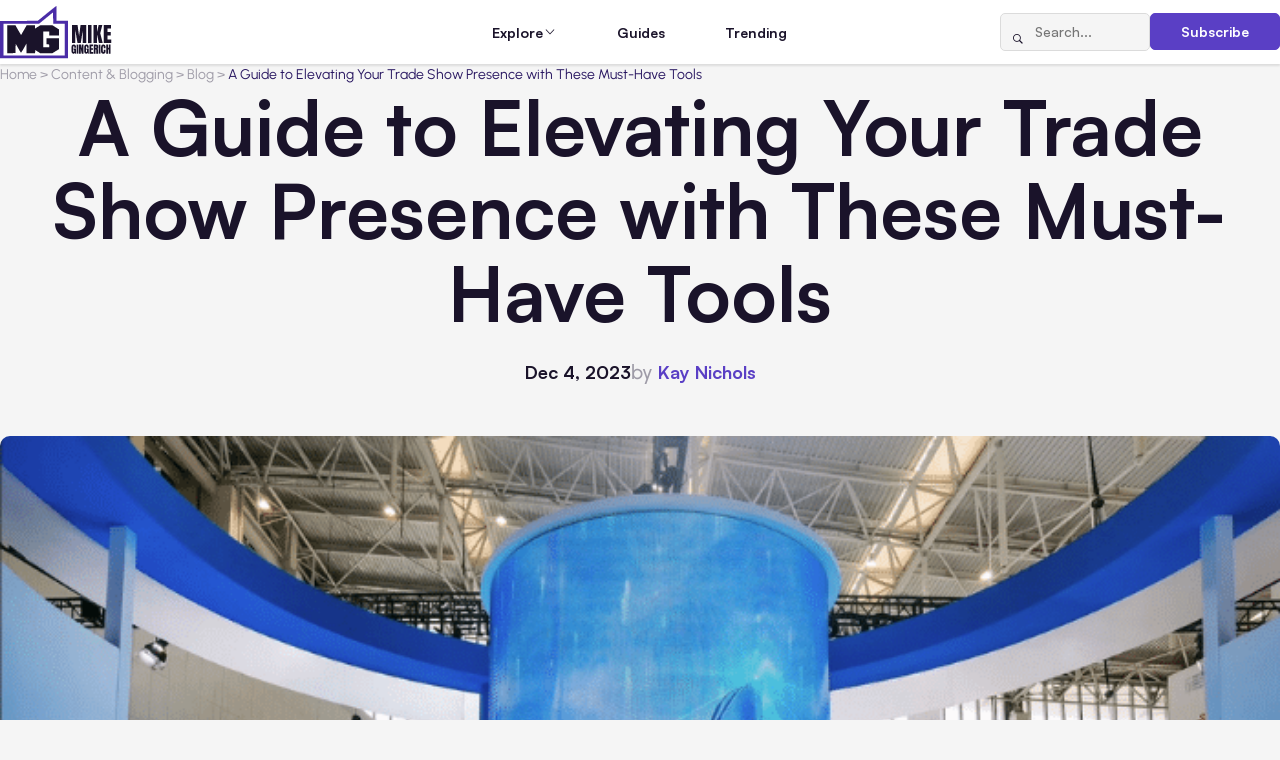

--- FILE ---
content_type: text/html; charset=UTF-8
request_url: https://www.mikegingerich.com/blog/a-guide-to-elevating-your-trade-show-presence-with-these-must-have-tools/
body_size: 16029
content:
<!DOCTYPE html>
<html lang="en-US">

<head>
  <meta charset="UTF-8">
  <meta http-equiv="X-UA-Compatible" content="IE=edge">
  <meta name="viewport" content="width=device-width, initial-scale=1.0">  
  <link rel="apple-touch-icon" sizes="180x180" href="https://www.mikegingerich.com/wp-content/themes/mikegingerich/img/favicons/apple-touch-icon.png">
  <link rel="icon" type="image/png" sizes="32x32" href="https://www.mikegingerich.com/wp-content/themes/mikegingerich/img/favicons/favicon-32x32.png">
  <link rel="icon" type="image/png" sizes="16x16" href="https://www.mikegingerich.com/wp-content/themes/mikegingerich/img/favicons/favicon-16x16.png">
  <link rel="manifest" href="https://www.mikegingerich.com/wp-content/themes/mikegingerich/site.webmanifest">

  <title>A Guide to Elevating Your Trade Show Presence with These Must-Have Tools - MikeGingerich.com</title>
	<style>img:is([sizes="auto" i], [sizes^="auto," i]) { contain-intrinsic-size: 3000px 1500px }</style>
	
		<!-- All in One SEO 4.9.0 - aioseo.com -->
	<meta name="description" content="In the world of business, trade shows serve as invaluable opportunities for companies to showcase their products and make lasting impressions on potential clients. To truly stand out in the crowded exhibition hall, it&#039;s essential to leverage the right tools. In this article, we will discuss some essential tools that can elevate your trade show" />
	<meta name="robots" content="max-image-preview:large" />
	<meta name="author" content="Kay Nicole"/>
	<link rel="canonical" href="https://www.mikegingerich.com/blog/a-guide-to-elevating-your-trade-show-presence-with-these-must-have-tools/" />
	<meta name="generator" content="All in One SEO (AIOSEO) 4.9.0" />

		<script nowprocket nitro-exclude type="text/javascript" id="sa-dynamic-optimization" data-uuid="b65a5385-dbb9-42aa-b815-9353a5812962" src="[data-uri]"></script>
		<meta property="og:locale" content="en_US" />
		<meta property="og:site_name" content="MikeGingerich.com - Business Content Blog all about Tech, Marketing, and Business Growth Strategies" />
		<meta property="og:type" content="article" />
		<meta property="og:title" content="A Guide to Elevating Your Trade Show Presence with These Must-Have Tools - MikeGingerich.com" />
		<meta property="og:description" content="In the world of business, trade shows serve as invaluable opportunities for companies to showcase their products and make lasting impressions on potential clients. To truly stand out in the crowded exhibition hall, it&#039;s essential to leverage the right tools. In this article, we will discuss some essential tools that can elevate your trade show" />
		<meta property="og:url" content="https://www.mikegingerich.com/blog/a-guide-to-elevating-your-trade-show-presence-with-these-must-have-tools/" />
		<meta property="article:published_time" content="2023-12-04T10:45:35+00:00" />
		<meta property="article:modified_time" content="2025-08-29T12:51:27+00:00" />
		<meta name="twitter:card" content="summary_large_image" />
		<meta name="twitter:title" content="A Guide to Elevating Your Trade Show Presence with These Must-Have Tools - MikeGingerich.com" />
		<meta name="twitter:description" content="In the world of business, trade shows serve as invaluable opportunities for companies to showcase their products and make lasting impressions on potential clients. To truly stand out in the crowded exhibition hall, it&#039;s essential to leverage the right tools. In this article, we will discuss some essential tools that can elevate your trade show" />
		<script type="application/ld+json" class="aioseo-schema">
			{"@context":"https:\/\/schema.org","@graph":[{"@type":"BlogPosting","@id":"https:\/\/www.mikegingerich.com\/blog\/a-guide-to-elevating-your-trade-show-presence-with-these-must-have-tools\/#blogposting","name":"A Guide to Elevating Your Trade Show Presence with These Must-Have Tools - MikeGingerich.com","headline":"A Guide to Elevating Your Trade Show Presence with These Must-Have Tools","author":{"@id":"https:\/\/www.mikegingerich.com\/blog\/author\/kaynicole\/#author"},"publisher":{"@id":"https:\/\/www.mikegingerich.com\/#organization"},"image":{"@type":"ImageObject","url":"https:\/\/www.mikegingerich.com\/wp-content\/uploads\/2023\/12\/tradeshow.png","width":700,"height":477,"caption":"A Guide to Elevating Your Trade Show Presence with These Must-Have Tools"},"datePublished":"2023-12-04T05:45:35-05:00","dateModified":"2025-08-29T08:51:27-04:00","inLanguage":"en-US","mainEntityOfPage":{"@id":"https:\/\/www.mikegingerich.com\/blog\/a-guide-to-elevating-your-trade-show-presence-with-these-must-have-tools\/#webpage"},"isPartOf":{"@id":"https:\/\/www.mikegingerich.com\/blog\/a-guide-to-elevating-your-trade-show-presence-with-these-must-have-tools\/#webpage"},"articleSection":"All Posts, Blog, Content &amp; Blogging, Events &amp; Networking, Trade Shows, Tradeshow"},{"@type":"BreadcrumbList","@id":"https:\/\/www.mikegingerich.com\/blog\/a-guide-to-elevating-your-trade-show-presence-with-these-must-have-tools\/#breadcrumblist","itemListElement":[{"@type":"ListItem","@id":"https:\/\/www.mikegingerich.com#listItem","position":1,"name":"Home","item":"https:\/\/www.mikegingerich.com","nextItem":{"@type":"ListItem","@id":"https:\/\/www.mikegingerich.com\/blog\/category\/content_and_blogging\/#listItem","name":"Content &amp; Blogging"}},{"@type":"ListItem","@id":"https:\/\/www.mikegingerich.com\/blog\/category\/content_and_blogging\/#listItem","position":2,"name":"Content &amp; Blogging","item":"https:\/\/www.mikegingerich.com\/blog\/category\/content_and_blogging\/","nextItem":{"@type":"ListItem","@id":"https:\/\/www.mikegingerich.com\/blog\/category\/content_and_blogging\/blog-posts\/#listItem","name":"Blog"},"previousItem":{"@type":"ListItem","@id":"https:\/\/www.mikegingerich.com#listItem","name":"Home"}},{"@type":"ListItem","@id":"https:\/\/www.mikegingerich.com\/blog\/category\/content_and_blogging\/blog-posts\/#listItem","position":3,"name":"Blog","item":"https:\/\/www.mikegingerich.com\/blog\/category\/content_and_blogging\/blog-posts\/","nextItem":{"@type":"ListItem","@id":"https:\/\/www.mikegingerich.com\/blog\/a-guide-to-elevating-your-trade-show-presence-with-these-must-have-tools\/#listItem","name":"A Guide to Elevating Your Trade Show Presence with These Must-Have Tools"},"previousItem":{"@type":"ListItem","@id":"https:\/\/www.mikegingerich.com\/blog\/category\/content_and_blogging\/#listItem","name":"Content &amp; Blogging"}},{"@type":"ListItem","@id":"https:\/\/www.mikegingerich.com\/blog\/a-guide-to-elevating-your-trade-show-presence-with-these-must-have-tools\/#listItem","position":4,"name":"A Guide to Elevating Your Trade Show Presence with These Must-Have Tools","previousItem":{"@type":"ListItem","@id":"https:\/\/www.mikegingerich.com\/blog\/category\/content_and_blogging\/blog-posts\/#listItem","name":"Blog"}}]},{"@type":"Organization","@id":"https:\/\/www.mikegingerich.com\/#organization","name":"MikeGingerich.com","description":"Business Content Blog all about Tech, Marketing, and Business Growth Strategies","url":"https:\/\/www.mikegingerich.com\/"},{"@type":"Person","@id":"https:\/\/www.mikegingerich.com\/blog\/author\/kaynicole\/#author","url":"https:\/\/www.mikegingerich.com\/blog\/author\/kaynicole\/","name":"Kay Nicole","image":{"@type":"ImageObject","@id":"https:\/\/www.mikegingerich.com\/blog\/a-guide-to-elevating-your-trade-show-presence-with-these-must-have-tools\/#authorImage","url":"https:\/\/secure.gravatar.com\/avatar\/529a6881f5149e714adbc4f5ffef17f463c4b06c79fbaf97db1c1902dadb8878?s=96&d=mm&r=g","width":96,"height":96,"caption":"Kay Nicole"}},{"@type":"WebPage","@id":"https:\/\/www.mikegingerich.com\/blog\/a-guide-to-elevating-your-trade-show-presence-with-these-must-have-tools\/#webpage","url":"https:\/\/www.mikegingerich.com\/blog\/a-guide-to-elevating-your-trade-show-presence-with-these-must-have-tools\/","name":"A Guide to Elevating Your Trade Show Presence with These Must-Have Tools - MikeGingerich.com","description":"In the world of business, trade shows serve as invaluable opportunities for companies to showcase their products and make lasting impressions on potential clients. To truly stand out in the crowded exhibition hall, it's essential to leverage the right tools. In this article, we will discuss some essential tools that can elevate your trade show","inLanguage":"en-US","isPartOf":{"@id":"https:\/\/www.mikegingerich.com\/#website"},"breadcrumb":{"@id":"https:\/\/www.mikegingerich.com\/blog\/a-guide-to-elevating-your-trade-show-presence-with-these-must-have-tools\/#breadcrumblist"},"author":{"@id":"https:\/\/www.mikegingerich.com\/blog\/author\/kaynicole\/#author"},"creator":{"@id":"https:\/\/www.mikegingerich.com\/blog\/author\/kaynicole\/#author"},"image":{"@type":"ImageObject","url":"https:\/\/www.mikegingerich.com\/wp-content\/uploads\/2023\/12\/tradeshow.png","@id":"https:\/\/www.mikegingerich.com\/blog\/a-guide-to-elevating-your-trade-show-presence-with-these-must-have-tools\/#mainImage","width":700,"height":477,"caption":"A Guide to Elevating Your Trade Show Presence with These Must-Have Tools"},"primaryImageOfPage":{"@id":"https:\/\/www.mikegingerich.com\/blog\/a-guide-to-elevating-your-trade-show-presence-with-these-must-have-tools\/#mainImage"},"datePublished":"2023-12-04T05:45:35-05:00","dateModified":"2025-08-29T08:51:27-04:00"},{"@type":"WebSite","@id":"https:\/\/www.mikegingerich.com\/#website","url":"https:\/\/www.mikegingerich.com\/","name":"MikeGingerich.com","description":"Business Content Blog all about Tech, Marketing, and Business Growth Strategies","inLanguage":"en-US","publisher":{"@id":"https:\/\/www.mikegingerich.com\/#organization"}}]}
		</script>
		<!-- All in One SEO -->

<link href='https://imagedelivery.net' rel='preconnect' />
<link rel='stylesheet' id='wp-block-library-css' href='https://www.mikegingerich.com/wp-includes/css/dist/block-library/style.min.css?ver=6.8.3' type='text/css' media='all' />
<style id='classic-theme-styles-inline-css' type='text/css'>
/*! This file is auto-generated */
.wp-block-button__link{color:#fff;background-color:#32373c;border-radius:9999px;box-shadow:none;text-decoration:none;padding:calc(.667em + 2px) calc(1.333em + 2px);font-size:1.125em}.wp-block-file__button{background:#32373c;color:#fff;text-decoration:none}
</style>
<link rel='stylesheet' id='aioseo/css/src/vue/standalone/blocks/table-of-contents/global.scss-css' href='https://www.mikegingerich.com/wp-content/plugins/all-in-one-seo-pack/dist/Lite/assets/css/table-of-contents/global.e90f6d47.css?ver=4.9.0' type='text/css' media='all' />
<style id='global-styles-inline-css' type='text/css'>
:root{--wp--preset--aspect-ratio--square: 1;--wp--preset--aspect-ratio--4-3: 4/3;--wp--preset--aspect-ratio--3-4: 3/4;--wp--preset--aspect-ratio--3-2: 3/2;--wp--preset--aspect-ratio--2-3: 2/3;--wp--preset--aspect-ratio--16-9: 16/9;--wp--preset--aspect-ratio--9-16: 9/16;--wp--preset--color--black: #000000;--wp--preset--color--cyan-bluish-gray: #abb8c3;--wp--preset--color--white: #ffffff;--wp--preset--color--pale-pink: #f78da7;--wp--preset--color--vivid-red: #cf2e2e;--wp--preset--color--luminous-vivid-orange: #ff6900;--wp--preset--color--luminous-vivid-amber: #fcb900;--wp--preset--color--light-green-cyan: #7bdcb5;--wp--preset--color--vivid-green-cyan: #00d084;--wp--preset--color--pale-cyan-blue: #8ed1fc;--wp--preset--color--vivid-cyan-blue: #0693e3;--wp--preset--color--vivid-purple: #9b51e0;--wp--preset--gradient--vivid-cyan-blue-to-vivid-purple: linear-gradient(135deg,rgba(6,147,227,1) 0%,rgb(155,81,224) 100%);--wp--preset--gradient--light-green-cyan-to-vivid-green-cyan: linear-gradient(135deg,rgb(122,220,180) 0%,rgb(0,208,130) 100%);--wp--preset--gradient--luminous-vivid-amber-to-luminous-vivid-orange: linear-gradient(135deg,rgba(252,185,0,1) 0%,rgba(255,105,0,1) 100%);--wp--preset--gradient--luminous-vivid-orange-to-vivid-red: linear-gradient(135deg,rgba(255,105,0,1) 0%,rgb(207,46,46) 100%);--wp--preset--gradient--very-light-gray-to-cyan-bluish-gray: linear-gradient(135deg,rgb(238,238,238) 0%,rgb(169,184,195) 100%);--wp--preset--gradient--cool-to-warm-spectrum: linear-gradient(135deg,rgb(74,234,220) 0%,rgb(151,120,209) 20%,rgb(207,42,186) 40%,rgb(238,44,130) 60%,rgb(251,105,98) 80%,rgb(254,248,76) 100%);--wp--preset--gradient--blush-light-purple: linear-gradient(135deg,rgb(255,206,236) 0%,rgb(152,150,240) 100%);--wp--preset--gradient--blush-bordeaux: linear-gradient(135deg,rgb(254,205,165) 0%,rgb(254,45,45) 50%,rgb(107,0,62) 100%);--wp--preset--gradient--luminous-dusk: linear-gradient(135deg,rgb(255,203,112) 0%,rgb(199,81,192) 50%,rgb(65,88,208) 100%);--wp--preset--gradient--pale-ocean: linear-gradient(135deg,rgb(255,245,203) 0%,rgb(182,227,212) 50%,rgb(51,167,181) 100%);--wp--preset--gradient--electric-grass: linear-gradient(135deg,rgb(202,248,128) 0%,rgb(113,206,126) 100%);--wp--preset--gradient--midnight: linear-gradient(135deg,rgb(2,3,129) 0%,rgb(40,116,252) 100%);--wp--preset--font-size--small: 13px;--wp--preset--font-size--medium: 20px;--wp--preset--font-size--large: 36px;--wp--preset--font-size--x-large: 42px;--wp--preset--spacing--20: 0.44rem;--wp--preset--spacing--30: 0.67rem;--wp--preset--spacing--40: 1rem;--wp--preset--spacing--50: 1.5rem;--wp--preset--spacing--60: 2.25rem;--wp--preset--spacing--70: 3.38rem;--wp--preset--spacing--80: 5.06rem;--wp--preset--shadow--natural: 6px 6px 9px rgba(0, 0, 0, 0.2);--wp--preset--shadow--deep: 12px 12px 50px rgba(0, 0, 0, 0.4);--wp--preset--shadow--sharp: 6px 6px 0px rgba(0, 0, 0, 0.2);--wp--preset--shadow--outlined: 6px 6px 0px -3px rgba(255, 255, 255, 1), 6px 6px rgba(0, 0, 0, 1);--wp--preset--shadow--crisp: 6px 6px 0px rgba(0, 0, 0, 1);}:where(.is-layout-flex){gap: 0.5em;}:where(.is-layout-grid){gap: 0.5em;}body .is-layout-flex{display: flex;}.is-layout-flex{flex-wrap: wrap;align-items: center;}.is-layout-flex > :is(*, div){margin: 0;}body .is-layout-grid{display: grid;}.is-layout-grid > :is(*, div){margin: 0;}:where(.wp-block-columns.is-layout-flex){gap: 2em;}:where(.wp-block-columns.is-layout-grid){gap: 2em;}:where(.wp-block-post-template.is-layout-flex){gap: 1.25em;}:where(.wp-block-post-template.is-layout-grid){gap: 1.25em;}.has-black-color{color: var(--wp--preset--color--black) !important;}.has-cyan-bluish-gray-color{color: var(--wp--preset--color--cyan-bluish-gray) !important;}.has-white-color{color: var(--wp--preset--color--white) !important;}.has-pale-pink-color{color: var(--wp--preset--color--pale-pink) !important;}.has-vivid-red-color{color: var(--wp--preset--color--vivid-red) !important;}.has-luminous-vivid-orange-color{color: var(--wp--preset--color--luminous-vivid-orange) !important;}.has-luminous-vivid-amber-color{color: var(--wp--preset--color--luminous-vivid-amber) !important;}.has-light-green-cyan-color{color: var(--wp--preset--color--light-green-cyan) !important;}.has-vivid-green-cyan-color{color: var(--wp--preset--color--vivid-green-cyan) !important;}.has-pale-cyan-blue-color{color: var(--wp--preset--color--pale-cyan-blue) !important;}.has-vivid-cyan-blue-color{color: var(--wp--preset--color--vivid-cyan-blue) !important;}.has-vivid-purple-color{color: var(--wp--preset--color--vivid-purple) !important;}.has-black-background-color{background-color: var(--wp--preset--color--black) !important;}.has-cyan-bluish-gray-background-color{background-color: var(--wp--preset--color--cyan-bluish-gray) !important;}.has-white-background-color{background-color: var(--wp--preset--color--white) !important;}.has-pale-pink-background-color{background-color: var(--wp--preset--color--pale-pink) !important;}.has-vivid-red-background-color{background-color: var(--wp--preset--color--vivid-red) !important;}.has-luminous-vivid-orange-background-color{background-color: var(--wp--preset--color--luminous-vivid-orange) !important;}.has-luminous-vivid-amber-background-color{background-color: var(--wp--preset--color--luminous-vivid-amber) !important;}.has-light-green-cyan-background-color{background-color: var(--wp--preset--color--light-green-cyan) !important;}.has-vivid-green-cyan-background-color{background-color: var(--wp--preset--color--vivid-green-cyan) !important;}.has-pale-cyan-blue-background-color{background-color: var(--wp--preset--color--pale-cyan-blue) !important;}.has-vivid-cyan-blue-background-color{background-color: var(--wp--preset--color--vivid-cyan-blue) !important;}.has-vivid-purple-background-color{background-color: var(--wp--preset--color--vivid-purple) !important;}.has-black-border-color{border-color: var(--wp--preset--color--black) !important;}.has-cyan-bluish-gray-border-color{border-color: var(--wp--preset--color--cyan-bluish-gray) !important;}.has-white-border-color{border-color: var(--wp--preset--color--white) !important;}.has-pale-pink-border-color{border-color: var(--wp--preset--color--pale-pink) !important;}.has-vivid-red-border-color{border-color: var(--wp--preset--color--vivid-red) !important;}.has-luminous-vivid-orange-border-color{border-color: var(--wp--preset--color--luminous-vivid-orange) !important;}.has-luminous-vivid-amber-border-color{border-color: var(--wp--preset--color--luminous-vivid-amber) !important;}.has-light-green-cyan-border-color{border-color: var(--wp--preset--color--light-green-cyan) !important;}.has-vivid-green-cyan-border-color{border-color: var(--wp--preset--color--vivid-green-cyan) !important;}.has-pale-cyan-blue-border-color{border-color: var(--wp--preset--color--pale-cyan-blue) !important;}.has-vivid-cyan-blue-border-color{border-color: var(--wp--preset--color--vivid-cyan-blue) !important;}.has-vivid-purple-border-color{border-color: var(--wp--preset--color--vivid-purple) !important;}.has-vivid-cyan-blue-to-vivid-purple-gradient-background{background: var(--wp--preset--gradient--vivid-cyan-blue-to-vivid-purple) !important;}.has-light-green-cyan-to-vivid-green-cyan-gradient-background{background: var(--wp--preset--gradient--light-green-cyan-to-vivid-green-cyan) !important;}.has-luminous-vivid-amber-to-luminous-vivid-orange-gradient-background{background: var(--wp--preset--gradient--luminous-vivid-amber-to-luminous-vivid-orange) !important;}.has-luminous-vivid-orange-to-vivid-red-gradient-background{background: var(--wp--preset--gradient--luminous-vivid-orange-to-vivid-red) !important;}.has-very-light-gray-to-cyan-bluish-gray-gradient-background{background: var(--wp--preset--gradient--very-light-gray-to-cyan-bluish-gray) !important;}.has-cool-to-warm-spectrum-gradient-background{background: var(--wp--preset--gradient--cool-to-warm-spectrum) !important;}.has-blush-light-purple-gradient-background{background: var(--wp--preset--gradient--blush-light-purple) !important;}.has-blush-bordeaux-gradient-background{background: var(--wp--preset--gradient--blush-bordeaux) !important;}.has-luminous-dusk-gradient-background{background: var(--wp--preset--gradient--luminous-dusk) !important;}.has-pale-ocean-gradient-background{background: var(--wp--preset--gradient--pale-ocean) !important;}.has-electric-grass-gradient-background{background: var(--wp--preset--gradient--electric-grass) !important;}.has-midnight-gradient-background{background: var(--wp--preset--gradient--midnight) !important;}.has-small-font-size{font-size: var(--wp--preset--font-size--small) !important;}.has-medium-font-size{font-size: var(--wp--preset--font-size--medium) !important;}.has-large-font-size{font-size: var(--wp--preset--font-size--large) !important;}.has-x-large-font-size{font-size: var(--wp--preset--font-size--x-large) !important;}
:where(.wp-block-post-template.is-layout-flex){gap: 1.25em;}:where(.wp-block-post-template.is-layout-grid){gap: 1.25em;}
:where(.wp-block-columns.is-layout-flex){gap: 2em;}:where(.wp-block-columns.is-layout-grid){gap: 2em;}
:root :where(.wp-block-pullquote){font-size: 1.5em;line-height: 1.6;}
</style>
<link rel='stylesheet' id='main-css' href='https://www.mikegingerich.com/wp-content/themes/mikegingerich/style.css?ver=6.8.3' type='text/css' media='all' />
<link rel='stylesheet' id='mg-style-css' href='https://www.mikegingerich.com/wp-content/themes/mikegingerich/css/style.min.css?ver=1765802604' type='text/css' media='all' />
<link rel="https://api.w.org/" href="https://www.mikegingerich.com/wp-json/" /><link rel="alternate" title="JSON" type="application/json" href="https://www.mikegingerich.com/wp-json/wp/v2/posts/52779" /><link rel='shortlink' href='https://www.mikegingerich.com/?p=52779' />
<link rel="alternate" title="oEmbed (JSON)" type="application/json+oembed" href="https://www.mikegingerich.com/wp-json/oembed/1.0/embed?url=https%3A%2F%2Fwww.mikegingerich.com%2Fblog%2Fa-guide-to-elevating-your-trade-show-presence-with-these-must-have-tools%2F" />
<link rel="alternate" title="oEmbed (XML)" type="text/xml+oembed" href="https://www.mikegingerich.com/wp-json/oembed/1.0/embed?url=https%3A%2F%2Fwww.mikegingerich.com%2Fblog%2Fa-guide-to-elevating-your-trade-show-presence-with-these-must-have-tools%2F&#038;format=xml" />
<link rel="icon" href="https://www.mikegingerich.com/wp-content/uploads/2018/03/cropped-mike-gingerich-logo-2018-1-32x32.png" sizes="32x32" />
<link rel="icon" href="https://www.mikegingerich.com/wp-content/uploads/2018/03/cropped-mike-gingerich-logo-2018-1-192x192.png" sizes="192x192" />
<link rel="apple-touch-icon" href="https://www.mikegingerich.com/wp-content/uploads/2018/03/cropped-mike-gingerich-logo-2018-1-180x180.png" />
<meta name="msapplication-TileImage" content="https://www.mikegingerich.com/wp-content/uploads/2018/03/cropped-mike-gingerich-logo-2018-1-270x270.png" />
</head>

<body class="wp-singular post-template-default single single-post postid-52779 single-format-standard wp-theme-mikegingerich data-post-id=&quot;52779&quot;">

  <noscript>
    <div class="no-js-msg">
      <div class="no-js-msg__container">
        <p class="no-js-msg__text">
          JavaScript is disabled in your browser. Please enable JavaScript to use this website.
        </p>
      </div>
    </div>
  </noscript>

  <div class="wrapper">
    <header class="header">
      <div class="header__container">
        <a href="https://www.mikegingerich.com" class="header__logo">
                                <img src="https://www.mikegingerich.com/wp-content/uploads/2025/11/MG.svg" alt="">
                  </a>
        <nav class="header__menu menu">
          <div class="header__menu-actions">
            <form action="https://www.mikegingerich.com/" method="get" class="header__search-form search-form">
              <button type="submit" class="search-form__btn icon-magnifying-glass" aria-label="Search"></button>
              <input type="search" class="search-form__input" placeholder="Search..." name="s" value="">
            </form>
            <a href="#subscribe" class="header__subscribe-button btn btn_primary" data-dialog>Subscribe</a>
          </div>
          <ul id="menu-main" class="menu__list"><li id="nav-menu-item-62302" class="menu__item menu__item_parent"><span class="menu__link">Explore</span><span class="menu__icon icon-chevron-down"></span><div class="menu__submenu"><div class="menu__submenu-groups"><div class="menu__submenu-group"><h3 class="menu__submenu-title"><button class="menu__submenu-toggle"><span class="icon-chevron-down"></span></button><a href="https://www.mikegingerich.com/blog/category/marketing_and_advertising/" class="menu__submenu-title-link">Marketing &amp; Advertising</a></h3><ul class="menu__submenu-list"><li class="menu__submenu-item"><a href="https://www.mikegingerich.com/blog/category/marketing_and_advertising/advertising/" class="menu__submenu-link"><span class="menu__submenu-text">Advertising</span> <span class="menu__submenu-count">(159)</span></a></li><li class="menu__submenu-item"><a href="https://www.mikegingerich.com/blog/category/marketing_and_advertising/affiliate-marketing/" class="menu__submenu-link"><span class="menu__submenu-text">Affiliate Marketing</span> <span class="menu__submenu-count">(22)</span></a></li><li class="menu__submenu-item"><a href="https://www.mikegingerich.com/blog/category/marketing_and_advertising/branding/" class="menu__submenu-link"><span class="menu__submenu-text">Branding</span> <span class="menu__submenu-count">(156)</span></a></li><li class="menu__submenu-item"><a href="https://www.mikegingerich.com/blog/category/marketing_and_advertising/marketing/" class="menu__submenu-link"><span class="menu__submenu-text">Marketing</span> <span class="menu__submenu-count">(448)</span></a></li><li class="menu__submenu-item"><a href="https://www.mikegingerich.com/blog/category/marketing_and_advertising/digital-marketing-2/" class="menu__submenu-link"><span class="menu__submenu-text">Digital Marketing</span> <span class="menu__submenu-count">(617)</span></a></li><li class="menu__submenu-item"><a href="https://www.mikegingerich.com/blog/category/marketing_and_advertising/e-marketing/" class="menu__submenu-link"><span class="menu__submenu-text">e-Marketing</span> <span class="menu__submenu-count">(39)</span></a></li></ul></div><div class="menu__submenu-group"><h3 class="menu__submenu-title"><button class="menu__submenu-toggle"><span class="icon-chevron-down"></span></button><a href="https://www.mikegingerich.com/blog/category/social-media/" class="menu__submenu-title-link">Social Media</a></h3><ul class="menu__submenu-list"><li class="menu__submenu-item"><a href="https://www.mikegingerich.com/blog/category/social-media/social-media-marketing-2/" class="menu__submenu-link"><span class="menu__submenu-text">Social Media Marketing</span> <span class="menu__submenu-count">(336)</span></a></li><li class="menu__submenu-item"><a href="https://www.mikegingerich.com/blog/category/social-media/facebook-marketing-facebook/" class="menu__submenu-link"><span class="menu__submenu-text">Facebook Marketing</span> <span class="menu__submenu-count">(158)</span></a></li><li class="menu__submenu-item"><a href="https://www.mikegingerich.com/blog/category/social-media/instagram-2/" class="menu__submenu-link"><span class="menu__submenu-text">Instagram</span> <span class="menu__submenu-count">(86)</span></a></li><li class="menu__submenu-item"><a href="https://www.mikegingerich.com/blog/category/social-media/linkedin/" class="menu__submenu-link"><span class="menu__submenu-text">LinkedIn</span> <span class="menu__submenu-count">(13)</span></a></li><li class="menu__submenu-item"><a href="https://www.mikegingerich.com/blog/category/social-media/tiktok/" class="menu__submenu-link"><span class="menu__submenu-text">TikTok</span> <span class="menu__submenu-count">(21)</span></a></li><li class="menu__submenu-item"><a href="https://www.mikegingerich.com/blog/category/social-media/x-twitter/" class="menu__submenu-link"><span class="menu__submenu-text">X/Twitter</span> <span class="menu__submenu-count">(22)</span></a></li><li class="menu__submenu-item"><a href="https://www.mikegingerich.com/blog/category/social-media/youtube/" class="menu__submenu-link"><span class="menu__submenu-text">YouTube</span> <span class="menu__submenu-count">(16)</span></a></li><li class="menu__submenu-item"><a href="https://www.mikegingerich.com/blog/category/social-media/pinterest/" class="menu__submenu-link"><span class="menu__submenu-text">Pinterest</span> <span class="menu__submenu-count">(21)</span></a></li></ul></div><div class="menu__submenu-group"><h3 class="menu__submenu-title"><button class="menu__submenu-toggle"><span class="icon-chevron-down"></span></button><a href="https://www.mikegingerich.com/blog/category/seo_and_lead_generation/" class="menu__submenu-title-link">SEO &amp; Lead Generation</a></h3><ul class="menu__submenu-list"><li class="menu__submenu-item"><a href="https://www.mikegingerich.com/blog/category/seo_and_lead_generation/search-engine-optimization/" class="menu__submenu-link"><span class="menu__submenu-text">Search Engine Optimization</span> <span class="menu__submenu-count">(359)</span></a></li><li class="menu__submenu-item"><a href="https://www.mikegingerich.com/blog/category/seo_and_lead_generation/internet-marketing/" class="menu__submenu-link"><span class="menu__submenu-text">Internet Marketing</span> <span class="menu__submenu-count">(144)</span></a></li><li class="menu__submenu-item"><a href="https://www.mikegingerich.com/blog/category/seo_and_lead_generation/inbound-marketing/" class="menu__submenu-link"><span class="menu__submenu-text">Inbound Marketing</span> <span class="menu__submenu-count">(6)</span></a></li><li class="menu__submenu-item"><a href="https://www.mikegingerich.com/blog/category/seo_and_lead_generation/local-seo/" class="menu__submenu-link"><span class="menu__submenu-text">Local SEO</span> <span class="menu__submenu-count">(29)</span></a></li><li class="menu__submenu-item"><a href="https://www.mikegingerich.com/blog/category/seo_and_lead_generation/link-building/" class="menu__submenu-link"><span class="menu__submenu-text">Link Building</span> <span class="menu__submenu-count">(17)</span></a></li></ul></div><div class="menu__submenu-group"><h3 class="menu__submenu-title"><button class="menu__submenu-toggle"><span class="icon-chevron-down"></span></button><a href="https://www.mikegingerich.com/blog/category/ecommerce_and_online_business/" class="menu__submenu-title-link">Ecommerce &amp; Online Business</a></h3><ul class="menu__submenu-list"><li class="menu__submenu-item"><a href="https://www.mikegingerich.com/blog/category/ecommerce_and_online_business/ecommerce/" class="menu__submenu-link"><span class="menu__submenu-text">Ecommerce</span> <span class="menu__submenu-count">(246)</span></a></li><li class="menu__submenu-item"><a href="https://www.mikegingerich.com/blog/category/ecommerce_and_online_business/dropshipping/" class="menu__submenu-link"><span class="menu__submenu-text">Dropshipping</span> <span class="menu__submenu-count">(8)</span></a></li><li class="menu__submenu-item"><a href="https://www.mikegingerich.com/blog/category/ecommerce_and_online_business/retail/" class="menu__submenu-link"><span class="menu__submenu-text">Retail</span> <span class="menu__submenu-count">(11)</span></a></li><li class="menu__submenu-item"><a href="https://www.mikegingerich.com/blog/category/ecommerce_and_online_business/startup/" class="menu__submenu-link"><span class="menu__submenu-text">Startup</span> <span class="menu__submenu-count">(25)</span></a></li><li class="menu__submenu-item"><a href="https://www.mikegingerich.com/blog/category/ecommerce_and_online_business/websites/" class="menu__submenu-link"><span class="menu__submenu-text">Websites</span> <span class="menu__submenu-count">(158)</span></a></li><li class="menu__submenu-item"><a href="https://www.mikegingerich.com/blog/category/ecommerce_and_online_business/crowdfunding/" class="menu__submenu-link"><span class="menu__submenu-text">Crowdfunding</span> <span class="menu__submenu-count">(7)</span></a></li></ul></div><div class="menu__submenu-group"><h3 class="menu__submenu-title"><button class="menu__submenu-toggle"><span class="icon-chevron-down"></span></button><a href="https://www.mikegingerich.com/blog/category/business_and_finance/" class="menu__submenu-title-link">Business &amp; Finance</a></h3><ul class="menu__submenu-list"><li class="menu__submenu-item"><a href="https://www.mikegingerich.com/blog/category/business_and_finance/business/" class="menu__submenu-link"><span class="menu__submenu-text">Business</span> <span class="menu__submenu-count">(2323)</span></a></li><li class="menu__submenu-item"><a href="https://www.mikegingerich.com/blog/category/business_and_finance/finances/" class="menu__submenu-link"><span class="menu__submenu-text">Finances</span> <span class="menu__submenu-count">(554)</span></a></li><li class="menu__submenu-item"><a href="https://www.mikegingerich.com/blog/category/business_and_finance/accounting/" class="menu__submenu-link"><span class="menu__submenu-text">Accounting</span> <span class="menu__submenu-count">(57)</span></a></li><li class="menu__submenu-item"><a href="https://www.mikegingerich.com/blog/category/business_and_finance/insurance/" class="menu__submenu-link"><span class="menu__submenu-text">Insurance</span> <span class="menu__submenu-count">(59)</span></a></li><li class="menu__submenu-item"><a href="https://www.mikegingerich.com/blog/category/real_estate_and_property/property-management/" class="menu__submenu-link"><span class="menu__submenu-text">Property Management</span> <span class="menu__submenu-count">(7)</span></a></li><li class="menu__submenu-item"><a href="https://www.mikegingerich.com/blog/category/business_and_finance/international-business/" class="menu__submenu-link"><span class="menu__submenu-text">International Business</span> <span class="menu__submenu-count">(33)</span></a></li></ul></div><div class="menu__submenu-group"><h3 class="menu__submenu-title"><button class="menu__submenu-toggle"><span class="icon-chevron-down"></span></button><a href="https://www.mikegingerich.com/blog/category/strategy_and_growth/" class="menu__submenu-title-link">Strategy &amp; Growth</a></h3><ul class="menu__submenu-list"><li class="menu__submenu-item"><a href="https://www.mikegingerich.com/blog/category/strategy_and_growth/entrepreneurship/" class="menu__submenu-link"><span class="menu__submenu-text">Entrepreneurship</span> <span class="menu__submenu-count">(214)</span></a></li><li class="menu__submenu-item"><a href="https://www.mikegingerich.com/blog/category/strategy_and_growth/leadership/" class="menu__submenu-link"><span class="menu__submenu-text">Leadership</span> <span class="menu__submenu-count">(163)</span></a></li><li class="menu__submenu-item"><a href="https://www.mikegingerich.com/blog/category/strategy_and_growth/coaching/" class="menu__submenu-link"><span class="menu__submenu-text">Coaching</span> <span class="menu__submenu-count">(26)</span></a></li><li class="menu__submenu-item"><a href="https://www.mikegingerich.com/blog/category/strategy_and_growth/career-growth/" class="menu__submenu-link"><span class="menu__submenu-text">Career Growth</span> <span class="menu__submenu-count">(228)</span></a></li><li class="menu__submenu-item"><a href="https://www.mikegingerich.com/blog/category/strategy_and_growth/investing/" class="menu__submenu-link"><span class="menu__submenu-text">Investing</span> <span class="menu__submenu-count">(375)</span></a></li><li class="menu__submenu-item"><a href="https://www.mikegingerich.com/blog/category/strategy_and_growth/stocks/" class="menu__submenu-link"><span class="menu__submenu-text">Stocks</span> <span class="menu__submenu-count">(83)</span></a></li></ul></div><div class="menu__submenu-group"><h3 class="menu__submenu-title"><button class="menu__submenu-toggle"><span class="icon-chevron-down"></span></button><a href="https://www.mikegingerich.com/blog/category/hr_and_workplace/" class="menu__submenu-title-link">HR &amp; Workplace</a></h3><ul class="menu__submenu-list"><li class="menu__submenu-item"><a href="https://www.mikegingerich.com/blog/category/hr_and_workplace/hr/" class="menu__submenu-link"><span class="menu__submenu-text">HR</span> <span class="menu__submenu-count">(116)</span></a></li><li class="menu__submenu-item"><a href="https://www.mikegingerich.com/blog/category/hr_and_workplace/hiring/" class="menu__submenu-link"><span class="menu__submenu-text">Hiring</span> <span class="menu__submenu-count">(68)</span></a></li><li class="menu__submenu-item"><a href="https://www.mikegingerich.com/blog/category/hr_and_workplace/teamwork/" class="menu__submenu-link"><span class="menu__submenu-text">Teamwork</span> <span class="menu__submenu-count">(19)</span></a></li><li class="menu__submenu-item"><a href="https://www.mikegingerich.com/blog/category/hr_and_workplace/workplace-culture/" class="menu__submenu-link"><span class="menu__submenu-text">Workplace Culture</span> <span class="menu__submenu-count">(120)</span></a></li><li class="menu__submenu-item"><a href="https://www.mikegingerich.com/blog/category/hr_and_workplace/remote-work/" class="menu__submenu-link"><span class="menu__submenu-text">Remote Work</span> <span class="menu__submenu-count">(70)</span></a></li></ul></div><div class="menu__submenu-group"><h3 class="menu__submenu-title"><button class="menu__submenu-toggle"><span class="icon-chevron-down"></span></button><a href="https://www.mikegingerich.com/blog/category/tech_and_development/" class="menu__submenu-title-link">Tech &amp; Development</a></h3><ul class="menu__submenu-list"><li class="menu__submenu-item"><a href="https://www.mikegingerich.com/blog/category/tech_and_development/technology/" class="menu__submenu-link"><span class="menu__submenu-text">Technology</span> <span class="menu__submenu-count">(320)</span></a></li><li class="menu__submenu-item"><a href="https://www.mikegingerich.com/blog/category/tech_and_development/development/" class="menu__submenu-link"><span class="menu__submenu-text">Development</span> <span class="menu__submenu-count">(37)</span></a></li><li class="menu__submenu-item"><a href="https://www.mikegingerich.com/blog/category/tech_and_development/it-services/" class="menu__submenu-link"><span class="menu__submenu-text">IT Services</span> <span class="menu__submenu-count">(60)</span></a></li><li class="menu__submenu-item"><a href="https://www.mikegingerich.com/blog/category/tech_and_development/web-software/" class="menu__submenu-link"><span class="menu__submenu-text">Web Software</span> <span class="menu__submenu-count">(52)</span></a></li><li class="menu__submenu-item"><a href="https://www.mikegingerich.com/blog/category/tech_and_development/web-tools/" class="menu__submenu-link"><span class="menu__submenu-text">Web Tools</span> <span class="menu__submenu-count">(116)</span></a></li></ul></div><div class="menu__submenu-group"><h3 class="menu__submenu-title"><button class="menu__submenu-toggle"><span class="icon-chevron-down"></span></button><a href="https://www.mikegingerich.com/blog/category/ai_data_and_security/" class="menu__submenu-title-link">AI, Data &amp; Security</a></h3><ul class="menu__submenu-list"><li class="menu__submenu-item"><a href="https://www.mikegingerich.com/blog/category/ai_data_and_security/ai/" class="menu__submenu-link"><span class="menu__submenu-text">AI</span> <span class="menu__submenu-count">(117)</span></a></li><li class="menu__submenu-item"><a href="https://www.mikegingerich.com/blog/category/ai_data_and_security/analytics/" class="menu__submenu-link"><span class="menu__submenu-text">Analytics</span> <span class="menu__submenu-count">(57)</span></a></li><li class="menu__submenu-item"><a href="https://www.mikegingerich.com/blog/category/ai_data_and_security/cybersecurity/" class="menu__submenu-link"><span class="menu__submenu-text">Cybersecurity</span> <span class="menu__submenu-count">(99)</span></a></li><li class="menu__submenu-item"><a href="https://www.mikegingerich.com/blog/category/ai_data_and_security/privacy/" class="menu__submenu-link"><span class="menu__submenu-text">Privacy</span> <span class="menu__submenu-count">(8)</span></a></li><li class="menu__submenu-item"><a href="https://www.mikegingerich.com/blog/category/ai_data_and_security/user-experience/" class="menu__submenu-link"><span class="menu__submenu-text">User Experience</span> <span class="menu__submenu-count">(1)</span></a></li></ul></div><div class="menu__submenu-group"><h3 class="menu__submenu-title"><button class="menu__submenu-toggle"><span class="icon-chevron-down"></span></button><a href="https://www.mikegingerich.com/blog/category/design_and_media/" class="menu__submenu-title-link">Design &amp; Media</a></h3><ul class="menu__submenu-list"><li class="menu__submenu-item"><a href="https://www.mikegingerich.com/blog/category/design_and_media/design-tools/" class="menu__submenu-link"><span class="menu__submenu-text">Design Tools</span> <span class="menu__submenu-count">(18)</span></a></li><li class="menu__submenu-item"><a href="https://www.mikegingerich.com/blog/category/design_and_media/animation/" class="menu__submenu-link"><span class="menu__submenu-text">Animation</span> <span class="menu__submenu-count">(1)</span></a></li><li class="menu__submenu-item"><a href="https://www.mikegingerich.com/blog/category/design_and_media/infographics/" class="menu__submenu-link"><span class="menu__submenu-text">Infographics</span> <span class="menu__submenu-count">(32)</span></a></li><li class="menu__submenu-item"><a href="https://www.mikegingerich.com/blog/category/design_and_media/photos/" class="menu__submenu-link"><span class="menu__submenu-text">Photos</span> <span class="menu__submenu-count">(26)</span></a></li><li class="menu__submenu-item"><a href="https://www.mikegingerich.com/blog/category/design_and_media/video/" class="menu__submenu-link"><span class="menu__submenu-text">Video</span> <span class="menu__submenu-count">(93)</span></a></li></ul></div><div class="menu__submenu-group"><h3 class="menu__submenu-title"><button class="menu__submenu-toggle"><span class="icon-chevron-down"></span></button><a href="https://www.mikegingerich.com/blog/category/lifestyle_and_wellness/" class="menu__submenu-title-link">Lifestyle &amp; Wellness</a></h3><ul class="menu__submenu-list"><li class="menu__submenu-item"><a href="https://www.mikegingerich.com/blog/category/lifestyle_and_wellness/lifestyle/" class="menu__submenu-link"><span class="menu__submenu-text">Lifestyle</span> <span class="menu__submenu-count">(98)</span></a></li><li class="menu__submenu-item"><a href="https://www.mikegingerich.com/blog/category/lifestyle_and_wellness/health/" class="menu__submenu-link"><span class="menu__submenu-text">Health</span> <span class="menu__submenu-count">(189)</span></a></li><li class="menu__submenu-item"><a href="https://www.mikegingerich.com/blog/category/lifestyle_and_wellness/wellness/" class="menu__submenu-link"><span class="menu__submenu-text">Wellness</span> <span class="menu__submenu-count">(15)</span></a></li><li class="menu__submenu-item"><a href="https://www.mikegingerich.com/blog/category/lifestyle_and_wellness/fitness/" class="menu__submenu-link"><span class="menu__submenu-text">Fitness</span> <span class="menu__submenu-count">(36)</span></a></li><li class="menu__submenu-item"><a href="https://www.mikegingerich.com/blog/category/lifestyle_and_wellness/beauty/" class="menu__submenu-link"><span class="menu__submenu-text">Beauty</span> <span class="menu__submenu-count">(1)</span></a></li></ul></div><div class="menu__submenu-group"><h3 class="menu__submenu-title"><button class="menu__submenu-toggle"><span class="icon-chevron-down"></span></button><a href="https://www.mikegingerich.com/blog/category/real_estate_and_property/" class="menu__submenu-title-link">Real Estate &amp; Property</a></h3><ul class="menu__submenu-list"><li class="menu__submenu-item"><a href="https://www.mikegingerich.com/blog/category/real_estate_and_property/real-estate/" class="menu__submenu-link"><span class="menu__submenu-text">Real Estate</span> <span class="menu__submenu-count">(209)</span></a></li><li class="menu__submenu-item"><a href="https://www.mikegingerich.com/blog/category/real_estate_and_property/property-management/" class="menu__submenu-link"><span class="menu__submenu-text">Property Management</span> <span class="menu__submenu-count">(7)</span></a></li><li class="menu__submenu-item"><a href="https://www.mikegingerich.com/blog/category/real_estate_and_property/logistics/" class="menu__submenu-link"><span class="menu__submenu-text">Logistics</span> <span class="menu__submenu-count">(38)</span></a></li><li class="menu__submenu-item"><a href="https://www.mikegingerich.com/blog/category/real_estate_and_property/manufacturing/" class="menu__submenu-link"><span class="menu__submenu-text">Manufacturing</span> <span class="menu__submenu-count">(15)</span></a></li><li class="menu__submenu-item"><a href="https://www.mikegingerich.com/blog/category/real_estate_and_property/automotive/" class="menu__submenu-link"><span class="menu__submenu-text">Automotive</span> <span class="menu__submenu-count">(96)</span></a></li></ul></div></div><div class="menu__submenu-footer"><a href="https://www.mikegingerich.com/categories/" class="menu__submenu-footer-link" target="_self"><span class="menu__submenu-footer-icon icon-right-arrow"></span><span class="menu__submenu-footer-text">All Categories</span></a></div></div></li><li id="nav-menu-item-62300" class="menu__item"><a href="https://www.mikegingerich.com/guides/" class="menu__link">Guides</a></li><li id="nav-menu-item-62330" class="menu__item"><a href="https://www.mikegingerich.com/trending/" class="menu__link">Trending</a></li></ul>        </nav>
        <div class="header__actions">
          <form action="https://www.mikegingerich.com/" method="get" class="search-form">
  <button type="submit" class="search-form__btn icon-magnifying-glass" aria-label="Search"></button>
  <input type="search" class="search-form__input" placeholder="Search..." name="s" value="">
</form>          <a href="#subscribe" class="header__subscribe-button btn btn_primary" data-dialog>Subscribe</a>
          <button class="menu-toggle" aria-label="Toggle menu">
            <span></span>
          </button>
        </div>
      </div>
    </header>
    <main class="page"><section class="breadcrumbs">
  <div class="breadcrumbs__container">
    <div class="breadcrumbs__list paragraph paragraph_small">
      <!-- Breadcrumb NavXT 7.4.1 -->
<span property="itemListElement" typeof="ListItem"><a property="item" typeof="WebPage" title="Go to MikeGingerich.com." href="https://www.mikegingerich.com" class="home" ><span property="name">Home</span></a><meta property="position" content="1"></span> &gt; <span property="itemListElement" typeof="ListItem"><a property="item" typeof="WebPage" title="Go to the Content &amp; Blogging Category archives." href="https://www.mikegingerich.com/blog/category/content_and_blogging/" class="taxonomy category" ><span property="name">Content &amp; Blogging</span></a><meta property="position" content="2"></span> &gt; <span property="itemListElement" typeof="ListItem"><a property="item" typeof="WebPage" title="Go to the Blog Category archives." href="https://www.mikegingerich.com/blog/category/content_and_blogging/blog-posts/" class="taxonomy category" ><span property="name">Blog</span></a><meta property="position" content="3"></span> &gt; <span property="itemListElement" typeof="ListItem"><span property="name" class="post post-post current-item">A Guide to Elevating Your Trade Show Presence with These Must-Have Tools</span><meta property="url" content="https://www.mikegingerich.com/blog/a-guide-to-elevating-your-trade-show-presence-with-these-must-have-tools/"><meta property="position" content="4"></span>    </div>
  </div>
</section>
<section class="post">
  <div class="post__container">
    <header class="post__header ">
      <h1 class="post__title heading-1">A Guide to Elevating Your Trade Show Presence with These Must-Have Tools</h1>
      <div class="post__info heading-5">
        <div class="post__date">Dec 4, 2023</div>
        <div class="post__author"><span class="post__author-separator paragraph paragraph_big">by</span> <a href="https://www.mikegingerich.com/blog/author/kaynicole/">Kay Nichols</a></div>
      </div>
    </header>
          <div class="post__image">
        <img src="https://www.mikegingerich.com/wp-content/uploads/2023/12/tradeshow.png" alt="A Guide to Elevating Your Trade Show Presence with These Must-Have Tools" loading="lazy">
      </div>
      </div>
  <div class="post__container">
    <aside class="post__sidebar">
              <div class="post__sidebar-group post__sidebar-group_toc">
          <h3 class="post__sidebar-title heading-3">In this article</h3>
          <nav class="post__sidebar-menu">
            <ul class="post__sidebar-menu-list">
                              <li class="post__sidebar-menu-item --active">
                  <a href="#anchor-1" class="post__sidebar-menu-link">Strategic Booth Design</a>
                </li>
                              <li class="post__sidebar-menu-item ">
                  <a href="#anchor-2" class="post__sidebar-menu-link">Compelling Visuals and Branding</a>
                </li>
                              <li class="post__sidebar-menu-item ">
                  <a href="#anchor-3" class="post__sidebar-menu-link">Portable Displays for On-the-Go Impact</a>
                </li>
                              <li class="post__sidebar-menu-item ">
                  <a href="#anchor-4" class="post__sidebar-menu-link">Engaging Interactive Technology</a>
                </li>
                              <li class="post__sidebar-menu-item ">
                  <a href="#anchor-5" class="post__sidebar-menu-link">Effective Promotional Materials</a>
                </li>
                              <li class="post__sidebar-menu-item ">
                  <a href="#anchor-6" class="post__sidebar-menu-link">Social Media Integration</a>
                </li>
                              <li class="post__sidebar-menu-item ">
                  <a href="#anchor-7" class="post__sidebar-menu-link">Seamless Lead Capture Systems</a>
                </li>
                          </ul>
          </nav>
        </div>
            <div class="post__sidebar-group post__sidebar-group_categories">
        <h3 class="post__sidebar-title heading-3">Categories</h3>
        <div class="post__sidebar-tags">
                                                                  <a href="https://www.mikegingerich.com/blog/category/content_and_blogging/blog-posts/" class="tag">Blog</a>
                                                        <a href="https://www.mikegingerich.com/blog/category/content_and_blogging/" class="tag">Content &amp; Blogging</a>
                                                        <a href="https://www.mikegingerich.com/blog/category/events_and_networking/" class="tag">Events &amp; Networking</a>
                                                        <a href="https://www.mikegingerich.com/blog/category/events_and_networking/trade-shows/" class="tag">Trade Shows</a>
                                                        <a href="https://www.mikegingerich.com/blog/category/events_and_networking/tradeshow/" class="tag">Tradeshow</a>
                                            </div>
      </div>
            <div class="post__sidebar-group post__sidebar-group_share socials">
        <h3 class="post__sidebar-title heading-3">Share</h3>
        <ul class="post__sidebar-share socials__list">
          <li class="socials__item">
            <a href="https://www.linkedin.com/sharing/share-offsite/?url=https%3A%2F%2Fwww.mikegingerich.com%2Fblog%2Fa-guide-to-elevating-your-trade-show-presence-with-these-must-have-tools%2F" target="_blank" class="socials__link">
              <span class="socials__icon icon-linkedin"></span>
            </a>
          </li>
          <li class="socials__item">
            <a href="https://www.facebook.com/sharer/sharer.php?u=https%3A%2F%2Fwww.mikegingerich.com%2Fblog%2Fa-guide-to-elevating-your-trade-show-presence-with-these-must-have-tools%2F" target="_blank" class="socials__link">
              <span class="socials__icon icon-facebook"></span>
            </a>
          </li>
        </ul>
      </div>
    </aside>
    <article class="post__content text-flow">
      <p><img fetchpriority="high" decoding="async" class="aligncenter size-full wp-image-52780" src="https://imagedelivery.net/GqBqz-6VYBUHhw3gonDJ2w/www.mikegingerich.com/2023/12/tradeshow.png/w=9999" alt="A Guide to Elevating Your Trade Show Presence with These Must-Have Tools" width="700" height="477" srcset="https://imagedelivery.net/GqBqz-6VYBUHhw3gonDJ2w/www.mikegingerich.com/2023/12/tradeshow.png/w=9999 700w, https://imagedelivery.net/GqBqz-6VYBUHhw3gonDJ2w/www.mikegingerich.com/2023/12/tradeshow.png/w=300 300w, https://imagedelivery.net/GqBqz-6VYBUHhw3gonDJ2w/www.mikegingerich.com/2023/12/tradeshow.png/w=625 625w" sizes="(max-width: 700px) 100vw, 700px" /></p>
<p>In the world of business, trade shows serve as invaluable opportunities for companies to showcase their products and make lasting impressions on potential clients. To truly stand out in the crowded exhibition hall, it&#8217;s essential to leverage the right tools. In this article, we will discuss some essential tools that can elevate your trade show presence, ensuring your booth becomes a magnet for attention.</p>
<h2 id="anchor-1">Strategic Booth Design</h2>
<p>Crafting a booth design that strategically aligns with your brand&#8217;s identity is the cornerstone of a successful trade show presence. Consider the flow of foot traffic within the exhibition hall and design your booth layout accordingly. According to <a href="https://www.investopedia.com/terms/f/foot-traffic.asp" target="_blank" rel="noopener">Investopedia</a>, foot traffic is an essential measure since increased foot traffic leads to increased sales and income.</p>
<p>Foot traffic, on the other hand, is insufficient to drive new purchases. Companies must provide a desirable product or service while also providing a favorable client experience.</p>
<p>Create designated spaces for product displays, interactive experiences, and meeting areas. A well-thought-out design not only attracts attention but also makes it easy for attendees to navigate and engage with your offerings.</p>
<h2 id="anchor-2">Compelling Visuals and Branding</h2>
<p>Visual appeal plays a crucial role in capturing the attention of trade show attendees. According to <a href="https://tech.co/digital-marketing/visual-content-marketing-statistics#:~:text=Content%20Marketing%20Stats-,91%25%20of%20consumers%20prefer%20visual%20content%20to%20written%20content,-(Forbes)" target="_blank" rel="noopener">Tech.co</a>, 91% of consumers prefer visual content to written content. Invest in high-quality graphics, vibrant colors, and consistent branding across all visual elements.</p>
<p>Your booth should serve as a visual representation of your brand, leaving a lasting impression on visitors. Ensure that your visuals effectively communicate your brand message and differentiate your booth from the competition.</p>
<h2 id="anchor-3">Portable Displays for On-the-Go Impact</h2>
<p>Investing in portable displays is akin to having a dynamic business card that introduces your brand with flair at any trade show. These versatile displays are not just easy to set up and transport; they also represent your brand&#8217;s ability to adapt to any environment.</p>
<p>The key lies in selecting displays that strike a balance between visual appeal and convenience, ensuring your booth remains a standout wherever you go. According to Classic Exhibits, portable displays come in various forms, from  retractable banners to modular systems. Thesesystems are not just functional but offer a visually compelling<br />
presentation that can be customized to suit different spaces and themes.</p>
<p>Among these versatile options, <a href="https://bestflag.com/pages/custom-tents-and-canopies" target="_blank" rel="noopener">custom pop up tents</a> stand out as a highly effective solution for creating an immediate and impactful presence. Designed for rapid deployment, these tents offer robust shelter and prominent branding opportunities, making them ideal for both indoor exhibitions and outdoor events.</p>
<p>Many feature durable, waterproof, and UV-coated polyester, ensuring they withstand various weather conditions while maintaining vibrant graphics. Businesses can choose from different frame strengths, from lightweight options for occasional use to heavy-duty models built to resist strong winds, tailoring their display to specific needs and environments. This adaptability ensures that your brand remains visible and professional, regardless of the venue.</p>
<p>The adaptability of portable displays also allows your brand to maintain a consistent and impressive presence without the need for an elaborate setup process. This flexibility empowers your team to focus on engaging with attendees rather than grappling with cumbersome booth arrangements.</p>
<p>Moreover, the cost-effectiveness of portable displays extends beyond their initial investment. These efficient and affordable portable displays offer a sustainable alternative, aligning your brand with eco-conscious practices. Their reusable nature makes them an environmentally friendly choice, aligning your brand with sustainable practices.</p>
<h2 id="anchor-4">Engaging Interactive Technology</h2>
<p>Incorporating interactive technology into your trade show booth adds a modern and engaging dimension to your presentation. Interactive technology not only attracts curious onlookers but also provides a memorable and shareable experience that extends beyond the trade show floor.</p>
<p>Touchscreen displays, augmented reality (AR), or virtual reality (VR) experiences can captivate attendees and immerse them in your products or services. According to Rivia.AI, the adoption of immersive technology like AR/VR for product demonstrations has surged by up to 70% since the pandemic.</p>
<h2 id="anchor-5">Effective Promotional Materials</h2>
<p>Strategically designed promotional materials serve as tangible extensions of your brand. From brochures and business cards to product samples, these materials act as reminders that attendees can take with them.</p>
<p>Ensure that your promotional materials are not only visually appealing but also provide relevant information about your products or services. Distribute these materials strategically to reinforce your brand message and encourage post-event engagement.</p>
<h2 id="anchor-6">Social Media Integration</h2>
<p>Harness the power of social media to amplify your trade show presence. Create a pre-show buzz by teasing event highlights and exclusive offerings on your social platforms.</p>
<p>During the event, share live updates along with behind-the-scenes content and encourage attendees to use event-specific hashtags. Social media integration extends your reach, engages a broader audience, and facilitates online conversations about your brand, both during and after the trade show.</p>
<h2 id="anchor-7">Seamless Lead Capture Systems</h2>
<p>Efficient lead capture is essential for maximizing the return on your trade show investment. Implement user-friendly lead capture systems, such as mobile apps or QR code scanners. These streamline the process of collecting attendee information.</p>
<p>They enable your team to follow up promptly with potential clients. Thus, nurturing the leads generated during the event and converting them into business relationships.</p>
<p>In conclusion, mastering the art of trade show presence involves a strategic fusion of innovative tools. From a thoughtfully designed booth layout and captivating visuals to portable displays and interactive technology, each element contributes to a compelling brand narrative.</p>
<p>The integration of <a href="https://www.www.mikegingerich.com/blog/be-wary-when-sharing-this-information-on-your-companys-social-media/" target="_blank" rel="noopener">social media</a> amplifies reach, while efficient lead capture systems ensure post-event relationship cultivation. Utilizing these must-have tools elevates your exhibition impact. However, it also establishes a lasting connection with potential clients. As the business landscape evolves, adapting to these dynamic tools becomes necessary for staying ahead in the competitive world of trade shows.</p>
    </article>
  </div>
  <div class="post__container">
    <footer class="post__footer">
      <ul class="post__categories-tags">
                              <li><a href="https://www.mikegingerich.com/blog/category/posts/" class="tag">All Posts</a></li>
                      <li><a href="https://www.mikegingerich.com/blog/category/content_and_blogging/blog-posts/" class="tag">Blog</a></li>
                      <li><a href="https://www.mikegingerich.com/blog/category/content_and_blogging/" class="tag">Content &amp; Blogging</a></li>
                      <li><a href="https://www.mikegingerich.com/blog/category/events_and_networking/" class="tag">Events &amp; Networking</a></li>
                      <li><a href="https://www.mikegingerich.com/blog/category/events_and_networking/trade-shows/" class="tag">Trade Shows</a></li>
                      <li><a href="https://www.mikegingerich.com/blog/category/events_and_networking/tradeshow/" class="tag">Tradeshow</a></li>
                        </ul>
      <button class="post__top-btn btn btn_secondary top-btn">
        <span class="post__top-btn-icon icon-chevron-down"></span>
      </button>
    </footer>
  </div>
</section>
  <section class="related-posts">
    <div class="related-posts__container">
      <header class="related-posts__header">
        <h2 class="related-posts__title heading-2"></h2>
                  <div class="related-posts__slider-controls">
            <button class="related-posts__slider-control related-posts__slider-control_prev">
              <span class="related-posts__slider-control-icon icon-left-arrow-alt"></span>
            </button>
            <button class="related-posts__slider-control related-posts__slider-control_next">
              <span class="related-posts__slider-control-icon icon-right-arrow-alt"></span>
            </button>
          </div>
              </header>
      <div class="related-posts__slider swiper">
        <div class="swiper-wrapper">
                      <div class="related-posts__slide swiper-slide">
              <article class="related-posts__item post-item">
                <a href="https://www.mikegingerich.com/blog/staying-safe-in-melbourne-common-accidents-and-how-to-handle-them/" class="related-posts__item-link">
                  <figure class="post-item__image">
                                                              <img src="https://www.mikegingerich.com/wp-content/uploads/2026/01/avery-murray-rInyVLT_RfQ-unsplash-scaled.jpg" alt="Staying Safe in Melbourne: Common Accidents and How to Handle Them" loading="lazy">
                                      </figure>
                  <div class="post-item__content">
                    <div class="post-item__top text-3">
                                                                    <ul class="post-item__categories">
                          <li class="post-item__category">
                                                        <span class="post-item__category-text">Legal</span>
                          </li>
                        </ul>
                                            <div class="post-item__date">Jan 09, 2026</div>
                    </div>
                    <h3 class="post-item__title heading-5">Staying Safe in Melbourne: Common Accidents and How to Handle Them</h3>
                  </div>
                </a>
              </article>
            </div>
                      <div class="related-posts__slide swiper-slide">
              <article class="related-posts__item post-item">
                <a href="https://www.mikegingerich.com/blog/what-to-do-after-a-car-accident-in-new-hampshire-legal-steps-every-driver-should-take/" class="related-posts__item-link">
                  <figure class="post-item__image">
                                                              <img src="https://www.mikegingerich.com/wp-content/uploads/2026/01/balazs-busznyak-El5zuQAtfeo-unsplash-scaled.jpg" alt="What to Do After a Car Accident in New Hampshire: Legal Steps Every Driver Should Take" loading="lazy">
                                      </figure>
                  <div class="post-item__content">
                    <div class="post-item__top text-3">
                                                                    <ul class="post-item__categories">
                          <li class="post-item__category">
                                                        <span class="post-item__category-text">Legal</span>
                          </li>
                        </ul>
                                            <div class="post-item__date">Jan 09, 2026</div>
                    </div>
                    <h3 class="post-item__title heading-5">What to Do After a Car Accident in New Hampshire: Legal Steps Every Driver Should Take</h3>
                  </div>
                </a>
              </article>
            </div>
                      <div class="related-posts__slide swiper-slide">
              <article class="related-posts__item post-item">
                <a href="https://www.mikegingerich.com/blog/from-accidents-to-finance-what-hpi-reports-reveal/" class="related-posts__item-link">
                  <figure class="post-item__image">
                                                              <img src="https://www.mikegingerich.com/wp-content/uploads/2026/01/parker-gibbs-pdUVFX8WglY-unsplash-scaled.jpg" alt="From accidents to finance: what HPI reports reveal" loading="lazy">
                                      </figure>
                  <div class="post-item__content">
                    <div class="post-item__top text-3">
                                                                    <ul class="post-item__categories">
                          <li class="post-item__category">
                                                        <span class="post-item__category-text">All Posts</span>
                          </li>
                        </ul>
                                            <div class="post-item__date">Jan 09, 2026</div>
                    </div>
                    <h3 class="post-item__title heading-5">From accidents to finance: what HPI reports reveal</h3>
                  </div>
                </a>
              </article>
            </div>
                      <div class="related-posts__slide swiper-slide">
              <article class="related-posts__item post-item">
                <a href="https://www.mikegingerich.com/blog/direct-mail-a-b-testing-tips-that-improve-campaign-results/" class="related-posts__item-link">
                  <figure class="post-item__image">
                                                              <img src="https://www.mikegingerich.com/wp-content/uploads/2026/01/rocky.png" alt="Direct Mail A/B Testing Tips That Improve Campaign Results" loading="lazy">
                                      </figure>
                  <div class="post-item__content">
                    <div class="post-item__top text-3">
                                                                    <ul class="post-item__categories">
                          <li class="post-item__category">
                                                        <span class="post-item__category-text">All Posts</span>
                          </li>
                        </ul>
                                            <div class="post-item__date">Jan 07, 2026</div>
                    </div>
                    <h3 class="post-item__title heading-5">Direct Mail A/B Testing Tips That Improve Campaign Results</h3>
                  </div>
                </a>
              </article>
            </div>
                      <div class="related-posts__slide swiper-slide">
              <article class="related-posts__item post-item">
                <a href="https://www.mikegingerich.com/blog/the-real-cost-of-corporate-misconduct-how-fraud-retaliation-and-compliance-failures-destroy-companies/" class="related-posts__item-link">
                  <figure class="post-item__image">
                                                              <img src="https://www.mikegingerich.com/wp-content/uploads/2026/01/markus-winkler-Y0Cy2PmRpnY-unsplash-scaled.jpg" alt="The Real Cost of Corporate Misconduct: How Fraud, Retaliation, and Compliance Failures Destroy Companies" loading="lazy">
                                      </figure>
                  <div class="post-item__content">
                    <div class="post-item__top text-3">
                                                                    <ul class="post-item__categories">
                          <li class="post-item__category">
                                                        <span class="post-item__category-text">Legal</span>
                          </li>
                        </ul>
                                            <div class="post-item__date">Jan 07, 2026</div>
                    </div>
                    <h3 class="post-item__title heading-5">The Real Cost of Corporate Misconduct: How Fraud, Retaliation, and Compliance Failures Destroy Companies</h3>
                  </div>
                </a>
              </article>
            </div>
                      <div class="related-posts__slide swiper-slide">
              <article class="related-posts__item post-item">
                <a href="https://www.mikegingerich.com/blog/why-used-air-compressors-are-a-smart-choice-for-cost-conscious-businesses/" class="related-posts__item-link">
                  <figure class="post-item__image">
                                                              <img src="https://www.mikegingerich.com/wp-content/uploads/2026/01/the-new-york-public-library-tA955IF4q_I-unsplash-scaled.jpg" alt="Why Used Air Compressors Are a Smart Choice for Cost-Conscious Businesses" loading="lazy">
                                      </figure>
                  <div class="post-item__content">
                    <div class="post-item__top text-3">
                                                                    <ul class="post-item__categories">
                          <li class="post-item__category">
                                                        <span class="post-item__category-text">All Posts</span>
                          </li>
                        </ul>
                                            <div class="post-item__date">Jan 06, 2026</div>
                    </div>
                    <h3 class="post-item__title heading-5">Why Used Air Compressors Are a Smart Choice for Cost-Conscious Businesses</h3>
                  </div>
                </a>
              </article>
            </div>
                      <div class="related-posts__slide swiper-slide">
              <article class="related-posts__item post-item">
                <a href="https://www.mikegingerich.com/blog/corporate-bonds-vs-fixed-deposits-where-to-invest-in-2026-2/" class="related-posts__item-link">
                  <figure class="post-item__image">
                                                              <img src="https://www.mikegingerich.com/wp-content/uploads/2026/01/vardan-papikyan-55dELb4YBK8-unsplash-scaled.jpg" alt="Corporate Bonds vs Fixed Deposits: Where to Invest in 2026?" loading="lazy">
                                      </figure>
                  <div class="post-item__content">
                    <div class="post-item__top text-3">
                                                                    <ul class="post-item__categories">
                          <li class="post-item__category">
                                                        <span class="post-item__category-text">Business &amp; Finance</span>
                          </li>
                        </ul>
                                            <div class="post-item__date">Jan 04, 2026</div>
                    </div>
                    <h3 class="post-item__title heading-5">Corporate Bonds vs Fixed Deposits: Where to Invest in 2026?</h3>
                  </div>
                </a>
              </article>
            </div>
                      <div class="related-posts__slide swiper-slide">
              <article class="related-posts__item post-item">
                <a href="https://www.mikegingerich.com/blog/the-top-5-reasons-to-start-a-career-in-individual-support/" class="related-posts__item-link">
                  <figure class="post-item__image">
                                                              <img src="https://www.mikegingerich.com/wp-content/uploads/2026/01/sdfsg.jpg" alt="The Top 5 Reasons to Start a Career in Individual Support" loading="lazy">
                                      </figure>
                  <div class="post-item__content">
                    <div class="post-item__top text-3">
                                                                    <ul class="post-item__categories">
                          <li class="post-item__category">
                                                        <span class="post-item__category-text">All Posts</span>
                          </li>
                        </ul>
                                            <div class="post-item__date">Jan 04, 2026</div>
                    </div>
                    <h3 class="post-item__title heading-5">The Top 5 Reasons to Start a Career in Individual Support</h3>
                  </div>
                </a>
              </article>
            </div>
                      <div class="related-posts__slide swiper-slide">
              <article class="related-posts__item post-item">
                <a href="https://www.mikegingerich.com/blog/get-ready-for-awards-season-with-7-must-haves/" class="related-posts__item-link">
                  <figure class="post-item__image">
                                                              <img src="https://www.mikegingerich.com/wp-content/uploads/2025/12/Gemini_Generated_Image_m5nioxm5nioxm5ni-1-scaled.png" alt="Get Ready for Awards Season With 7 Must-Haves" loading="lazy">
                                      </figure>
                  <div class="post-item__content">
                    <div class="post-item__top text-3">
                                                                    <ul class="post-item__categories">
                          <li class="post-item__category">
                                                        <span class="post-item__category-text">All Posts</span>
                          </li>
                        </ul>
                                            <div class="post-item__date">Dec 29, 2025</div>
                    </div>
                    <h3 class="post-item__title heading-5">Get Ready for Awards Season With 7 Must-Haves</h3>
                  </div>
                </a>
              </article>
            </div>
                      <div class="related-posts__slide swiper-slide">
              <article class="related-posts__item post-item">
                <a href="https://www.mikegingerich.com/blog/7-ways-mobile-crm-apps-empower-sales-and-field-reps-to-work-smarter-not-harder/" class="related-posts__item-link">
                  <figure class="post-item__image">
                                                              <img src="https://www.mikegingerich.com/wp-content/uploads/2025/12/representation-user-experience-interface-design-scaled.jpg" alt="7 Ways Mobile CRM Apps Empower Sales and Field Reps to Work Smarter, Not Harder" loading="lazy">
                                      </figure>
                  <div class="post-item__content">
                    <div class="post-item__top text-3">
                                                                    <ul class="post-item__categories">
                          <li class="post-item__category">
                                                        <span class="post-item__category-text">Business</span>
                          </li>
                        </ul>
                                            <div class="post-item__date">Dec 26, 2025</div>
                    </div>
                    <h3 class="post-item__title heading-5">7 Ways Mobile CRM Apps Empower Sales and Field Reps to Work Smarter, Not Harder</h3>
                  </div>
                </a>
              </article>
            </div>
                  </div>
      </div>
              <footer class="related-posts__footer">
          <div class="related-posts__slider-controls">
            <button class="related-posts__slider-control related-posts__slider-control_prev">
              <span class="related-posts__slider-control-icon icon-left-arrow-alt"></span>
            </button>
            <button class="related-posts__slider-control related-posts__slider-control_next">
              <span class="related-posts__slider-control-icon icon-right-arrow-alt"></span>
            </button>
          </div>
        </footer>
        </section>
</main>

<dialog id="subscribe" class="modal">
  <div class="modal__wrapper">
    <div class="modal__content">
      <h2 class="modal__title">Subscribe Now</h2>
      <div class="wpforms-container form wpforms-render-modern" id="wpforms-62336"><form id="wpforms-form-62336" class="wpforms-validate wpforms-form wpforms-ajax-form" data-formid="62336" method="post" enctype="multipart/form-data" action="/blog/a-guide-to-elevating-your-trade-show-presence-with-these-must-have-tools/" data-token="6be2529c991e0ebd3986ddde55b38f64" data-token-time="1767985307"><noscript class="wpforms-error-noscript">Please enable JavaScript in your browser to complete this form.</noscript><div id="wpforms-error-noscript" style="display: none;">Please enable JavaScript in your browser to complete this form.</div><div class="wpforms-field-container">		<div id="wpforms-62336-field_2-container"
			class="wpforms-field wpforms-field-text"
			data-field-type="text"
			data-field-id="2"
			>
			<label class="wpforms-field-label" for="wpforms-62336-field_2" >Email</label>
			<input type="text" id="wpforms-62336-field_2" class="wpforms-field-medium" name="wpforms[fields][2]" >
		</div>
		<div id="wpforms-62336-field_1-container" class="wpforms-field wpforms-field-email" data-field-id="1"><label class="wpforms-field-label wpforms-label-hide" for="wpforms-62336-field_1" aria-hidden="false">Email <span class="wpforms-required-label" aria-hidden="true">*</span></label><input type="email" id="wpforms-62336-field_1" class="wpforms-field-large wpforms-field-required" name="wpforms[fields][1]" placeholder="Enter your email" spellcheck="false" aria-errormessage="wpforms-62336-field_1-error" required></div><script>
				( function() {
					const style = document.createElement( 'style' );
					style.appendChild( document.createTextNode( '#wpforms-62336-field_2-container { position: absolute !important; overflow: hidden !important; display: inline !important; height: 1px !important; width: 1px !important; z-index: -1000 !important; padding: 0 !important; } #wpforms-62336-field_2-container input { visibility: hidden; } #wpforms-conversational-form-page #wpforms-62336-field_2-container label { counter-increment: none; }' ) );
					document.head.appendChild( style );
					document.currentScript?.remove();
				} )();
			</script></div><!-- .wpforms-field-container --><div class="wpforms-submit-container" ><input type="hidden" name="wpforms[id]" value="62336"><input type="hidden" name="page_title" value="A Guide to Elevating Your Trade Show Presence with These Must-Have Tools"><input type="hidden" name="page_url" value="https://www.mikegingerich.com/blog/a-guide-to-elevating-your-trade-show-presence-with-these-must-have-tools/"><input type="hidden" name="url_referer" value="https://www.mikegingerich.com/blog/a-guide-to-elevating-your-trade-show-presence-with-these-must-have-tools"><input type="hidden" name="page_id" value="62885"><input type="hidden" name="wpforms[post_id]" value="62885"><button type="submit" name="wpforms[submit]" id="wpforms-submit-62336" class="wpforms-submit" data-alt-text="Sending..." data-submit-text="Subscribe" aria-live="assertive" value="wpforms-submit">Subscribe</button><img src="https://www.mikegingerich.com/wp-content/plugins/wpforms-lite/assets/images/submit-spin.svg" class="wpforms-submit-spinner" style="display: none;" width="26" height="26" alt="Loading"></div></form></div>  <!-- .wpforms-container -->    </div>
    <button class="modal__close" data-modal-close>
      <span class="icon-cross"></span>
    </button>
  </div>
</dialog>

<footer class="footer">
  <div class="footer__container">
    <a href="https://www.mikegingerich.com" class="footer__logo">
                    <img src="https://www.mikegingerich.com/wp-content/uploads/2025/10/logo_color.svg" alt="">
          </a>
    <nav class="footer__menu">
              <div class="footer__menu-group">
          <h2 class="footer__menu-title footer__title heading-4">Links</h2>
          <div class="menu-links-container"><ul id="menu-links" class="footer__menu-list"><li id="nav-menu-item-62335" class="footer__links-item footer__links-item-depth-0 menu-item menu-item-type-post_type menu-item-object-page"><a href="https://www.mikegingerich.com/blog/" class="footer__links-link">Explore</a></li>
<li id="nav-menu-item-62333" class="footer__links-item footer__links-item-depth-0 menu-item menu-item-type-post_type menu-item-object-page"><a href="https://www.mikegingerich.com/guides/" class="footer__links-link">Guides</a></li>
<li id="nav-menu-item-62334" class="footer__links-item footer__links-item-depth-0 menu-item menu-item-type-post_type menu-item-object-page"><a href="https://www.mikegingerich.com/?page_id=62296" class="footer__links-link">Videos</a></li>
<li id="nav-menu-item-62332" class="footer__links-item footer__links-item-depth-0 menu-item menu-item-type-post_type menu-item-object-page"><a href="https://www.mikegingerich.com/trending/" class="footer__links-link">Trending</a></li>
<li id="nav-menu-item-62350" class="footer__links-item footer__links-item-depth-0 menu-item menu-item-type-post_type menu-item-object-page"><a href="https://www.mikegingerich.com/contact/" class="footer__links-link">Contact</a></li>
</ul></div>        </div>
                    <div class="footer__menu-group">
          <h2 class="footer__menu-title footer__title heading-4">Smart insights for</h2>
          <div class="menu-smart-insights-for-container"><ul id="menu-smart-insights-for" class="footer__menu-list"><li id="nav-menu-item-62347" class="footer__links-item footer__links-item-depth-0 menu-item menu-item-type-post_type menu-item-object-page"><a href="https://www.mikegingerich.com/most-popular-this-month/" class="footer__links-link">Most popular this month</a></li>
</ul></div>        </div>
          </nav>
    <div class="footer__contact">
      <h2 class="footer__contact-title footer__title heading-4">Smarter content, weekly</h2>
      <p class="footer__contact-text paragraph paragraph_small">No spam. Just the stuff that matters.</p>
      <div class="wpforms-container footer__contact-form wpforms-render-modern" id="wpforms-62171"><form id="wpforms-form-62171" class="wpforms-validate wpforms-form wpforms-ajax-form" data-formid="62171" method="post" enctype="multipart/form-data" action="/blog/a-guide-to-elevating-your-trade-show-presence-with-these-must-have-tools/" data-token="a83ad7a17649a5e426c496e83fa2f7cf" data-token-time="1767985307"><noscript class="wpforms-error-noscript">Please enable JavaScript in your browser to complete this form.</noscript><div id="wpforms-error-noscript" style="display: none;">Please enable JavaScript in your browser to complete this form.</div><div class="wpforms-field-container">		<div id="wpforms-62171-field_2-container"
			class="wpforms-field wpforms-field-text"
			data-field-type="text"
			data-field-id="2"
			>
			<label class="wpforms-field-label" for="wpforms-62171-field_2" >Email</label>
			<input type="text" id="wpforms-62171-field_2" class="wpforms-field-medium" name="wpforms[fields][2]" >
		</div>
		<div id="wpforms-62171-field_1-container" class="wpforms-field wpforms-field-email" data-field-id="1"><label class="wpforms-field-label wpforms-label-hide" for="wpforms-62171-field_1" aria-hidden="false">Email <span class="wpforms-required-label" aria-hidden="true">*</span></label><input type="email" id="wpforms-62171-field_1" class="wpforms-field-large wpforms-field-required" name="wpforms[fields][1]" placeholder="Enter your email" spellcheck="false" aria-errormessage="wpforms-62171-field_1-error" required></div><script>
				( function() {
					const style = document.createElement( 'style' );
					style.appendChild( document.createTextNode( '#wpforms-62336-field_2-container,#wpforms-62171-field_2-container { position: absolute !important; overflow: hidden !important; display: inline !important; height: 1px !important; width: 1px !important; z-index: -1000 !important; padding: 0 !important; } #wpforms-62336-field_2-container,#wpforms-62171-field_2-container input { visibility: hidden; } #wpforms-conversational-form-page #wpforms-62336-field_2-container,#wpforms-62171-field_2-container label { counter-increment: none; }' ) );
					document.head.appendChild( style );
					document.currentScript?.remove();
				} )();
			</script></div><!-- .wpforms-field-container --><div class="wpforms-submit-container" ><input type="hidden" name="wpforms[id]" value="62171"><input type="hidden" name="page_title" value="A Guide to Elevating Your Trade Show Presence with These Must-Have Tools"><input type="hidden" name="page_url" value="https://www.mikegingerich.com/blog/a-guide-to-elevating-your-trade-show-presence-with-these-must-have-tools/"><input type="hidden" name="url_referer" value="https://www.mikegingerich.com/blog/a-guide-to-elevating-your-trade-show-presence-with-these-must-have-tools"><input type="hidden" name="page_id" value="62885"><input type="hidden" name="wpforms[post_id]" value="62885"><button type="submit" name="wpforms[submit]" id="wpforms-submit-62171" class="wpforms-submit footer__contact-btn btn btn_primary" data-alt-text="Sending..." data-submit-text="Subscribe" aria-live="assertive" value="wpforms-submit">Subscribe</button><img src="https://www.mikegingerich.com/wp-content/plugins/wpforms-lite/assets/images/submit-spin.svg" class="wpforms-submit-spinner" style="display: none;" width="26" height="26" alt="Loading"></div></form></div>  <!-- .wpforms-container -->        <div class="socials">
    <h2 class="socials__title footer__title heading-4">Follow us</h2>
    <ul class="socials__list">
              <li class="socials__item">
          <a href="https://mg-new.designingit.co/" class="socials__link" target="_blank" rel="noopener noreferrer">
            <span class="socials__icon icon-facebook"></span>
          </a>
        </li>
              <li class="socials__item">
          <a href="https://mg-new.designingit.co/" class="socials__link" target="_blank" rel="noopener noreferrer">
            <span class="socials__icon icon-linkedin"></span>
          </a>
        </li>
              <li class="socials__item">
          <a href="https://mg-new.designingit.co/" class="socials__link" target="_blank" rel="noopener noreferrer">
            <span class="socials__icon icon-instagram"></span>
          </a>
        </li>
          </ul>
  </div>
    </div>
  </div>
  <div class="footer__container">
    <div class="copyright">
      <p class="copyright__text paragraph paragraph_small">&copy; 2026 MikeGingerich.com</p>
    </div>
    <ul class="footer__links"><li id="nav-menu-item-62228" class="footer__links-item footer__links-item-depth-0 menu-item menu-item-type-post_type menu-item-object-page menu-item-privacy-policy"><a href="https://www.mikegingerich.com/privacy-policy/" class="footer__links-link">Privacy Policy</a></li>
</ul>    <div class="developer">
      <p class="developer__text paragraph paragraph_small">
        Made by <a href="https://www.designingit.com/" class="developer__link">DesigningIT</a>
      </p>
    </div>
  </div>
</footer>
</div>

<script id="scripts-js-extra">
  /* <![CDATA[ */
  var WPURLS = {
    "ajaxurl": "https://www.mikegingerich.com/wp-admin/admin-ajax.php",
    "trending_nonce": "3a78233067"
  };
  /* ]]> */
</script>
<script id="scripts-loader">
  function loadScripts(list, callback) {
    function loadNext(i) {
      if (i >= list.length) {
        if (typeof callback === "function") callback();
        return;
      }

      var s = document.createElement("script");
      s.id = list[i].id;
      s.src = list[i].src;
      s.async = false;

      s.onload = function() {
        loadNext(i + 1);
      };

      document.body.appendChild(s);
    }

    loadNext(0);
  }

  var scripts = [{
      id: 'plyr-js',
      src: 'https://www.mikegingerich.com/wp-content/themes/mikegingerich/js/libs/plyr.min.js?ver=1760697512'
    },
    {
      id: 'scripts-js',
      src: 'https://www.mikegingerich.com/wp-content/themes/mikegingerich/js/app.min.js?ver=1764000528'
    }
  ];

  document.addEventListener("DOMContentLoaded", () => {
    loadScripts(scripts, () => {
      console.log("All scripts loaded");
    });
  });
</script>

<script type="speculationrules">
{"prefetch":[{"source":"document","where":{"and":[{"href_matches":"\/*"},{"not":{"href_matches":["\/wp-*.php","\/wp-admin\/*","\/wp-content\/uploads\/*","\/wp-content\/*","\/wp-content\/plugins\/*","\/wp-content\/themes\/mikegingerich\/*","\/*\\?(.+)"]}},{"not":{"selector_matches":"a[rel~=\"nofollow\"]"}},{"not":{"selector_matches":".no-prefetch, .no-prefetch a"}}]},"eagerness":"conservative"}]}
</script>
<link rel='stylesheet' id='wpforms-no-styles-css' href='https://www.mikegingerich.com/wp-content/plugins/wpforms-lite/assets/css/frontend/wpforms-no-styles.min.css?ver=1.9.8.2' type='text/css' media='all' />
<script type="module"  src="https://www.mikegingerich.com/wp-content/plugins/all-in-one-seo-pack/dist/Lite/assets/table-of-contents.95d0dfce.js?ver=4.9.0" id="aioseo/js/src/vue/standalone/blocks/table-of-contents/frontend.js-js"></script>
<script type="text/javascript" src="https://www.mikegingerich.com/wp-includes/js/jquery/jquery.min.js?ver=3.7.1" id="jquery-core-js"></script>
<script type="text/javascript" src="https://www.mikegingerich.com/wp-includes/js/jquery/jquery-migrate.min.js?ver=3.4.1" id="jquery-migrate-js"></script>
<script type="text/javascript" src="https://www.mikegingerich.com/wp-content/plugins/wpforms-lite/assets/lib/jquery.validate.min.js?ver=1.21.0" id="wpforms-validation-js"></script>
<script type="text/javascript" src="https://www.mikegingerich.com/wp-content/plugins/wpforms-lite/assets/lib/mailcheck.min.js?ver=1.1.2" id="wpforms-mailcheck-js"></script>
<script type="text/javascript" src="https://www.mikegingerich.com/wp-content/plugins/wpforms-lite/assets/lib/punycode.min.js?ver=1.0.0" id="wpforms-punycode-js"></script>
<script type="text/javascript" src="https://www.mikegingerich.com/wp-content/plugins/wpforms-lite/assets/js/share/utils.min.js?ver=1.9.8.2" id="wpforms-generic-utils-js"></script>
<script type="text/javascript" src="https://www.mikegingerich.com/wp-content/plugins/wpforms-lite/assets/js/frontend/wpforms.min.js?ver=1.9.8.2" id="wpforms-js"></script>
<script type="text/javascript" src="https://www.mikegingerich.com/wp-content/plugins/wpforms-lite/assets/js/frontend/wpforms-modern.min.js?ver=1.9.8.2" id="wpforms-modern-js"></script>
<script type="text/javascript" src="https://www.mikegingerich.com/wp-content/plugins/wpforms-lite/assets/js/frontend/fields/address.min.js?ver=1.9.8.2" id="wpforms-address-field-js"></script>
<script type='text/javascript'>
/* <![CDATA[ */
var wpforms_settings = {"val_required":"This field is required.","val_email":"Please enter a valid email address.","val_email_suggestion":"Did you mean {suggestion}?","val_email_suggestion_title":"Click to accept this suggestion.","val_email_restricted":"This email address is not allowed.","val_number":"Please enter a valid number.","val_number_positive":"Please enter a valid positive number.","val_minimum_price":"Amount entered is less than the required minimum.","val_confirm":"Field values do not match.","val_checklimit":"You have exceeded the number of allowed selections: {#}.","val_limit_characters":"{count} of {limit} max characters.","val_limit_words":"{count} of {limit} max words.","val_min":"Please enter a value greater than or equal to {0}.","val_max":"Please enter a value less than or equal to {0}.","val_recaptcha_fail_msg":"Google reCAPTCHA verification failed, please try again later.","val_turnstile_fail_msg":"Cloudflare Turnstile verification failed, please try again later.","val_inputmask_incomplete":"Please fill out the field in required format.","uuid_cookie":"","locale":"en","country":"","country_list_label":"Country list","wpforms_plugin_url":"https:\/\/www.mikegingerich.com\/wp-content\/plugins\/wpforms-lite\/","gdpr":"","ajaxurl":"https:\/\/www.mikegingerich.com\/wp-admin\/admin-ajax.php","mailcheck_enabled":"1","mailcheck_domains":[],"mailcheck_toplevel_domains":["dev"],"is_ssl":"1","currency_code":"USD","currency_thousands":",","currency_decimals":"2","currency_decimal":".","currency_symbol":"$","currency_symbol_pos":"left","val_requiredpayment":"Payment is required.","val_creditcard":"Please enter a valid credit card number.","css_vars":["field-border-radius","field-border-style","field-border-size","field-background-color","field-border-color","field-text-color","field-menu-color","label-color","label-sublabel-color","label-error-color","button-border-radius","button-border-style","button-border-size","button-background-color","button-border-color","button-text-color","page-break-color","background-image","background-position","background-repeat","background-size","background-width","background-height","background-color","background-url","container-padding","container-border-style","container-border-width","container-border-color","container-border-radius","field-size-input-height","field-size-input-spacing","field-size-font-size","field-size-line-height","field-size-padding-h","field-size-checkbox-size","field-size-sublabel-spacing","field-size-icon-size","label-size-font-size","label-size-line-height","label-size-sublabel-font-size","label-size-sublabel-line-height","button-size-font-size","button-size-height","button-size-padding-h","button-size-margin-top","container-shadow-size-box-shadow"],"isModernMarkupEnabled":"1","formErrorMessagePrefix":"Form error message","errorMessagePrefix":"Error message","submitBtnDisabled":"Submit button is disabled during form submission.","readOnlyDisallowedFields":["captcha","content","divider","hidden","html","entry-preview","pagebreak","payment-total"],"error_updating_token":"Error updating token. Please try again or contact support if the issue persists.","network_error":"Network error or server is unreachable. Check your connection or try again later.","token_cache_lifetime":"86400","hn_data":{"62336":2,"62171":2},"address_field":{"list_countries_without_states":["GB","DE","CH","NL"]}}
/* ]]> */
</script>

</body>

</html>